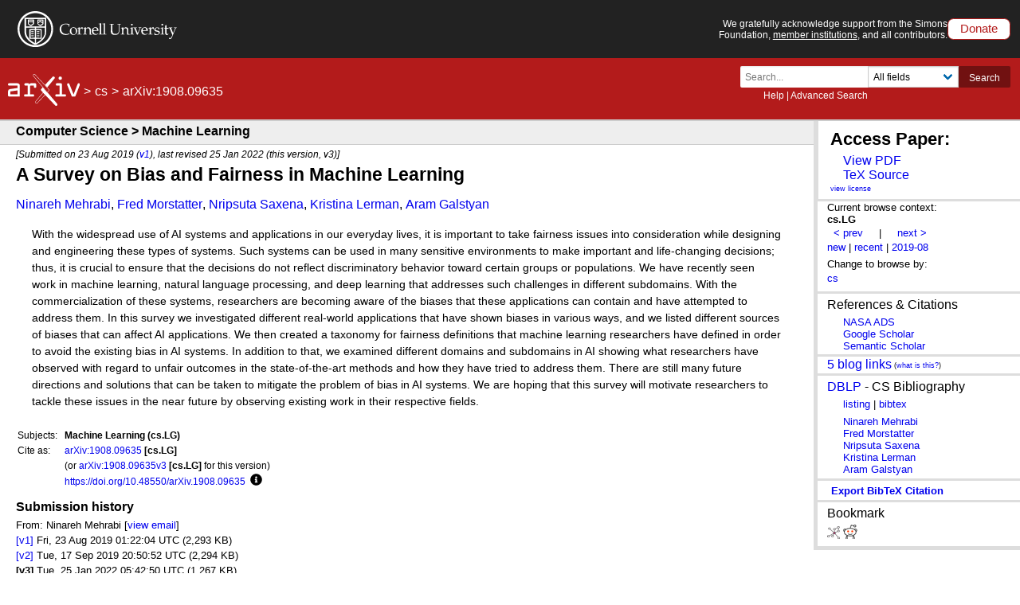

--- FILE ---
content_type: text/css; charset=utf-8
request_url: https://arxiv.org/static/browse/0.3.4/css/slider.css?v=20250312
body_size: 9445
content:
/* latest update: 03/12/2025*/

body {
    margin: 0;
    padding: 0;
}
.slider-wrapper {
    background-color: #084ea6;
    color: #fff;
    font-family: "Lucida Grande", helvetica, arial, verdana, sans-serif;
    overflow: hidden;
    padding-bottom: 5px;
    padding-top: 5px;
    position: relative;
    width: 100%;
}
.slider-wrapper .close-slider {
    position: absolute;
    right: 10px;
    top: 10px;
}
.slider-wrapper .close-slider:hover {
    opacity: 0.5;
}
.slider-wrapper .copy-donation {
    border-right: 1px solid #78797c;
    float: none;
    width: 100%;
}
.slider-wrapper .columns {
  align-items: center;
}
.slider-wrapper .amount-donation {
    float: none;
    width: 100%;
}
.slider-wrapper h1 {
    /* color: #fe9600; */
    color: #F7BB59;
    font-size: 20px;
    padding: 0 20px;
}
.slider-wrapper p {
    color: #fff;
    font-size: 16px;
    padding: 0 20px;
    text-shadow: 1px 1px #000;
}
.slider-wrapper a {
    /* color: #fe9600; */
    color: #F7BB59;
    text-decoration: none;
    /* text-shadow: 1px 1px #000; */
}
.slider-wrapper a:hover {
    color: #78797c;
}
.slider-wrapper .wrapper {
    margin: 20px 0 0 20px;
    width: 88%;
}
.slider-wrapper .amounts {
    clear: both;
}
.slider-wrapper .other-amount {
    display: inline-block;
    float: left;
}
.slider-wrapper .donate-cta {
    display: inline-block;
    float: left;
}
.slider-wrapper .survey-cta {
    display: inline-block;
    float: left;
    margin-left: 20px;
}
.slider-wrapper .amount-btn {
    background-color: #268fff;
    border: 0 solid #000000;
    border-radius: 5px;
    color: #fff;
    display: inline-block;
    font-size: 18px;
    margin-right: 8px;
    margin-top: 5px;
    padding: 20px;
    width: 40px;
}
.slider-wrapper .amount-btn:hover {
    color: #fff;
    opacity: 0.5;
}
.slider-wrapper .other-amount input {
    background-color: transparent;
    border: 1px solid #9e9fa1;
    border-radius: 5px;
    color: #fff;
    display: inline-block;
    font-size: 20px;
    margin-right: 5px;
    margin-top: 20px;
    padding: 20px;
    width: 155px;
}
.slider-wrapper .donate-cta a {
    background-color: #F5A623;
    border: 0 solid #9e9fa1;
    border-radius: 5px;
    color: #4C2F00;
    display: inline-block;
    font-size: 20px;
    margin-right: 5px;
    margin-top: 20px;
    padding: 16px 27px;
}
.slider-wrapper .survey-cta a {
    background-color: #fe9600;
    border: 0 solid #9e9fa1;
    border-radius: 5px;
    color: #fff;
    display: inline-block;
    font-size: 16px;
    margin-right: 5px;
    padding: 8px 13px;
}
.slider-wrapper .donate-cta a:hover {
    opacity: 0.5;
}
.slider-wrapper .survey-cta a:hover {
    opacity: 0.5;
}
.slider-wrapper .amount-btn.active {
    background-color: #fe9600;
}
.slider-wrapper .donate-cta p {
    font-size: 9px;
    margin-left: 0;
    padding-left: 0;
    text-align: center;
}
@media (min-width: 769px) {
    .slider-wrapper .copy-donation {
        float: left;
        width: 65%;
    }
    .slider-wrapper .amount-donation {
        float: right;
        width: 30%;
    }
    .slider-wrapper .wrapper {
        margin: 20px auto 0;
        width: 88%;
    }
    .slider-wrapper .amounts {
        clear: both;
    }
    .slider-wrapper .other-amount {
        float: left;
    }
    .slider-wrapper .donate-cta {
        float: right;
        margin-right: 15%;
    }
}
@media (min-width: 983px) {
    .slider-wrapper .copy-donation {
        float: left;
        width: 65%;
    }
    .slider-wrapper .amount-donation {
        float: right;
        width: 30%;
    }
}
@media (min-width: 1090px) {
    .slider-wrapper .copy-donation {
        float: left;
        width: 70%;
    }
    .slider-wrapper .amount-donation {
        float: right;
        width: 28%;
    }
}
@media (min-width: 1235px) {
  .slider-wrapper {
      margin: 0 auto;
  }
  .slider-donation {
      background-color: #4d4f53;
      width: 100%;
  }
  .slider-wrapper .copy-donation {
    float: left;
    width: 80%;
  }
  .slider-wrapper .amount-donation {
      float: right;
      width: 18%;
  }
}

.survey-results {
    display: none;
    width: 100%;
    background-color: #f0f1f2;
    padding: 12px 10px;
    margin: 0;
}

.survey-results p {
    font-family: "Lucida Grande",helvetica,arial,verdana,sans-serif;
    font-size: 18px;
    text-align: center;
    margin: 0;
}

.survey-results p a {
    text-decoration: none;
    color: #b31b1b;
}

.survey-results p a:hover {
    opacity: .7;

}

.survey-results .close-survey-banner {
    position: absolute;
    top: 12px;
    right: 10px;
}

/********** BPS styles **********/
.slider-wrapper .copy-donation.bps-banner .banner-smileybones-icon {
  float: left;
  margin: 20px 15px;
  width: 50px;
}
.slider-wrapper.bps-banner {
  background-color: #b31b1b;
  color: #ffffff;
}
.slider-wrapper .copy-donation.bps-banner {
  margin-left:15px;
}
.slider-wrapper .copy-donation.bps-banner h2 {
  color: #ffffff;
  margin-bottom: 10px;
  margin-top: 20px;
  font-size: 1.1em;
}
.slider-wrapper .copy-donation.bps-banner p {
  color: #f9f7f7;
  text-shadow: none;
  margin-top:5px;
  padding:0;
}
.slider-wrapper .copy-donation.bps-banner p a {
  color: #f5e98e;
  text-shadow: 1px 1px #831212;
}

.slider-wrapper .amount-donation.bps-banner .donate-cta a {
  background-color: #b31b1b;
  margin: 10px 5px;
  color: #000000;
  font-size: 1em;
}
.slider-wrapper .amount-donation.bps-banner .donate-cta a:hover {
  opacity: 1;
}
.close-slider.bps-banner img {
  width: 25px;
}
.slider-wrapper .copy-donation.bps-banner {
  border: 0;
}
.banner-btn-grad {background-image: linear-gradient(to right, #c19720 0%, #f5e98e  51%, #ffed6c  100%)}
.banner-btn-grad {
  margin: 10px;
  padding: 15px 45px;
  text-align: center;
  text-transform: uppercase;
  transition: 0.5s;
  background-size: 200% auto;
  color: black;
  box-shadow: 0 0 20px #831212;
  border-radius: 10px;
  display: block;
}
.banner-btn-grad:hover {
  background-position: right center; /* change the direction of the change here */
  color: #fff;
  text-decoration: none;
}

@media (max-width: 768px) { 
  .slider-wrapper .amount-donation{
    display: flex;
    justify-content: center;
  }
  .slider-wrapper .donate-cta {
    float: none;
 }
  .slider-wrapper .copy-donation.bps-banner {
    width: 90%;
    text-align: center;
 }
}


/*banner style overrides*/
.slider-wrapper.bps-banner.special-color {
  background-color: #000;
  color: #ffffff;
}
.slider-wrapper.bps-banner.forum {
  background-color: #000;
  color: #ffffff;
}
.slider-wrapper.bps-banner.forum .bps-banner-image {
  float: left;
  margin: 22px 32px 20px 15px;
  height: 50px;
  width: auto;
}
.slider-wrapper.bps-banner.forum .copy-donation.bps-banner h2 {
  color: #c4d82e;
  font-size: 1em;
}
.slider-wrapper.bps-banner.forum .copy-donation.bps-banner p {
  color: #fff;
  text-shadow: none;
}
.slider-wrapper.bps-banner.forum .copy-donation.bps-banner p a {
  color: #c4d82e;
  text-shadow: none;
  text-decoration: underline;
}
.slider-wrapper.bps-banner.forum .banner-btn-grad {
  box-shadow: 0 0 20px #31533a;
}
@media (max-width: 769px) {
  .slider-wrapper.bps-banner.forum {
    display:none;
  }
}

/*green banner variation */
.slider-wrapper.bps-banner.forum.green {
  background-color: #c4d82e;
  color: #000;
}
.slider-wrapper.bps-banner.forum.green .bps-banner-image {
  margin: 8px 32px 8px 15px;
  height: 70px;
}
.slider-wrapper.bps-banner.forum.green .copy-donation.bps-banner h2 {
  color: #000;
  font-size: 1.35em;
  margin-top: 8px;
  margin-bottom: 8px;
}
.slider-wrapper.bps-banner.forum.green .copy-donation.bps-banner p {
  color: #000;
  text-shadow: none;
}
.slider-wrapper.bps-banner.forum.green .copy-donation.bps-banner p a {
  color: blue;
  text-shadow: none;
  text-decoration: underline;
}

/*blue banner variation*/
.slider-wrapper.bps-banner.forum.blue {
  background-color: #a5d6fe;
  color: #000;
}
.slider-wrapper.bps-banner.forum.blue .bps-banner-image {
  margin: 8px 32px 8px 15px;
  height: 100px;
}
.slider-wrapper.bps-banner.forum.blue .copy-donation.bps-banner h2 {
  color: #1f5e96;
  font-size: 1.35em;
  margin-top: 8px;
  margin-bottom: 8px;
}
.slider-wrapper.bps-banner.forum.blue .copy-donation.bps-banner p {
  color: #000000;
}
.slider-wrapper.bps-banner.forum.blue .copy-donation.bps-banner p a {
  color: #0000FF;
}
.slider-wrapper.bps-banner.forum.blue .copy-donation.bps-banner p a:hover {
  color: #000000;
}
.slider-wrapper.bps-banner.forum.blue .amount-donation.bps-banner .donate-cta a {
  color: white;
}
.slider-wrapper.bps-banner.forum.blue .amount-donation.bps-banner .donate-cta .banner-btn-grad {
  background-image: linear-gradient(to right, #062c4f 0%, #1f5e96  51%, #062c4f  100%);
}

/*grey banner variation*/
.slider-wrapper.bps-banner.forum.grey {
    background-color: #e1e1e1;
    color: #000;
}
.slider-wrapper.bps-banner.forum.grey .columns {
    margin: 7px 12px;
}
.slider-wrapper.bps-banner.forum.grey .copy-donation.bps-banner {
  border: 1px solid grey;
  background-color: white;
  padding: 2px 10px;
  margin: 5px 15px 5px 5px;
  font-family: monospace;
  border-radius: 8px;
}
.slider-wrapper.bps-banner.forum.grey .bps-banner-image {
  height: 50px;
}
.slider-wrapper.bps-banner.forum.grey .copy-donation.bps-banner h2 {
  color: #000;
  font-size: 1em;
  margin: 8px 0px;
}
.slider-wrapper.bps-banner.forum.grey .copy-donation.bps-banner p {
  font-size: 1em;
  color:#000;
}
.slider-wrapper.bps-banner.forum.grey .copy-donation.bps-banner p a {
  color:blue;
}
.slider-wrapper.bps-banner.forum.grey .copy-donation.bps-banner p a:hover {

}
.slider-wrapper.bps-banner.forum.grey .amount-donation.bps-banner .donate-cta .banner-btn-grad {
  background-image: linear-gradient(to right, #b3bf35 0%, #dee68f 51%, #c1cf35 100%);
  font-size: 16px;
  padding: 10px 15px;
}

/*END banner variations*/


--- FILE ---
content_type: text/javascript; charset=utf-8
request_url: https://arxiv.org/static/browse/0.3.4/js/donate.js?v=20250813
body_size: 1640
content:
//last update 2025-08-13
function setCookie(bannerName){   
    var delay_days = 7;
    var date = new Date();
    date.setTime(date.getTime()+(delay_days*3600*24*1000));
    var expires = "; expires="+date.toGMTString();    
    document.cookie = `seenBanner_${bannerName}=1` + expires + '; path=/; domain=' + window.location.hostname + ';';
}

function hasCookie(bannerName){
  return document.cookie.indexOf(`seenBanner_${bannerName}=`) !== -1;
}

function parseEasternToUTC(dateStr) {
    // Expecting dateStr = "YYYYMMDDHHMM"
    const year   = parseInt(dateStr.slice(0, 4), 10);
    const month  = parseInt(dateStr.slice(4, 6), 10) - 1; 
    const day    = parseInt(dateStr.slice(6, 8), 10);
    const hour   = parseInt(dateStr.slice(8, 10), 10);
    const minute = parseInt(dateStr.slice(10, 12), 10);

    const easternOffset = 4; 
    return new Date(year, month, day, hour - easternOffset, minute, 0);
}

$(document).ready(
    function() {

      //get the config data for the banner
      const configEl = document.getElementById("banner-config");

      if (!configEl) {
          // No banner config present → no banner
          $(".slider-wrapper").hide();
          return;
      }
      const bannerName = configEl.dataset.bannerName; 
      const bannerEndStr = configEl.dataset.bannerEnd; // form: "202508142340"
      const bannerEnd = parseEasternToUTC(bannerEndStr);
      const now = new Date();

      if (now > bannerEnd) {
          $(".slider-wrapper").hide();
          return;
      }

      //check cookie status

      if( hasCookie(bannerName) ){
        $("#cu-identity").slideDown();
        $(".slider-wrapper").slideUp();
       }   
      
      $(".do-close-slider").click(function() {
        $("#cu-identity").slideDown();
        $(".slider-wrapper").slideUp();
        setCookie(bannerName);       
      });

      $(function() {        
        if( !hasCookie(bannerName) && window.innerWidth > 769 ){
            $(".slider-wrapper").delay(1000).slideDown();
            $("#cu-identity").delay(1000).slideUp();
        }
      });

    });
